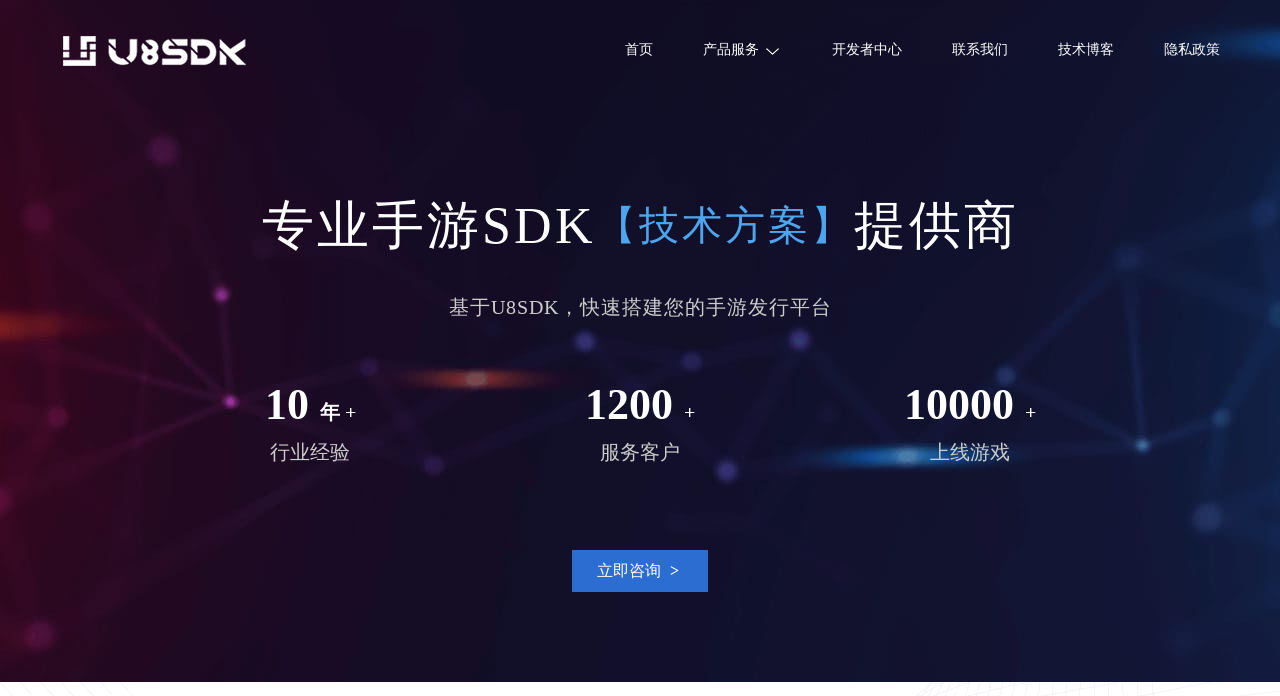

--- FILE ---
content_type: text/html
request_url: http://www.u8sdk.com/
body_size: 3449
content:
<!DOCTYPE html>
<html lang="zh-CN">
<head>
	<meta http-equiv="Content-Type" content="text/html; charset=utf-8" />
	<meta http-equiv="X-UA-Compatible" content="IE=edge,chrome=1">
	<meta name="renderer" content="webkit">
	<title>U8SDK——大厂也在用的手游SDK | 聚合SDK，发行SDK，海外SDK，联运SDK，登录充值SDK，广告SDK，小游戏SDK，鸿蒙SDK</title>
	<meta name="keywords" content="游戏SDK,手游SDK,手游发行SDK,聚合SDK,海外SDK,官网SDK,官方SDK,广告SDK,买量SDK,主播SDK,游戏打包,登录SDK,支付SDK,打渠道包,手游系统,手游推广系统" />	
	
    <meta name="description" content="开源SDK搭建，先后服务于网易、小米、猎豹移动、冰川网络、中手游等。私有化部署，一对一技术服务。旗下拥有手游聚合SDK，海外SDK，联运SDK、买量SDK、广告SDK以及小游戏SDK系统。" />
	<link rel="stylesheet" type="text/css" href="css/aos.css"/>
	<link rel="stylesheet" type="text/css" href="css/swiper.min.css"/>
	<link rel="stylesheet" type="text/css" href="css/master.css"/>
</head>
<body>
<div id="preload-01"></div>
<div class="container">
	<div class="i-banner-wrap wrap a-banner-wrap i2-banner-wrap">
		<div class="i-header-wrap">
			<div class="i-header">
				<h1 class="i-logo fl"><a href="index.html"><img src="images/a-logo.png"/></a></h1>
				<div class="i-nav fr">
					<ul>
						<li>
							<a href="index.html">首页</a>
						</li>
						<li class="navHover">
							<a href="" >产品服务<i class="i-nav-i"><img src="images/icon-arrow-w.png"/></i></a>
							<span class="nav-sj"></span>
							<div class="i-navMenu">
								<div class="i-navMenu-item">
									<span class="i-navMenu-icon"><img src="images/i-menu-icon3.png"/></span>
									<div class="i-navMenu-con">
										<a href="u8sdk.html">
											<h3>手游聚合SDK</h3>
											<p>聚合多渠道SDK的出包工具，手游/H5游戏一次接入，批量出包，全渠道应用商店上架</p>
										</a>
									</div>
								</div>								
								<div class="i-navMenu-item">
									<span class="i-navMenu-icon"><img src="images/i-menu-icon1.png"/></span>
									<div class="i-navMenu-con">
										<a href="xsdk.html">
											<h3>国内发行SDK</h3>
											<p>快速搭建手游自发行平台，适合自主发行、买量、CPS和公会等</p>
										</a>
									</div>
								</div>
								<div class="i-navMenu-item">
									<span class="i-navMenu-icon"><img src="images/i-menu-icon2.png"/></span>
									<div class="i-navMenu-con">
										<a href="ugsdk.html">
											<h3>海外发行SDK</h3>
											<p>帮助手游发行商搭建海外自发行平台，快速上架Google等海外应用商店</p>
										</a>
									</div>
								</div>
								<div class="i-navMenu-item">
									<span class="i-navMenu-icon"><img src="images/i-menu-icon4.png"/></span>
									<div class="i-navMenu-con">
										<a href="u8ad.html">
											<h3>聚合广告SDK</h3>
											<p>一次接入，多广告平台动态打包，助力休闲游戏快速变现</p>
										</a>
									</div>
								</div>
							</div>
							
						</li>
						<li>
							<a href="document.html">开发者中心</a>
						</li>
						<li>
							<a href="#" class="js-lxwmBtn">联系我们</a>
						</li>
						<li>
							<a href="http://www.uustory.com" target="_blank">技术博客</a>
						</li>
						<li>
							<a href="http://www.u8sdk.com/u8sdk/wiki/guide/#!u8_privacy.md" target="_blank">隐私政策</a>
						</li>						
					</ul>
					
				</div>
			</div>
		</div><!--i-header-wrap end-->
		
		
		<div id="dlunbo" class="i2-banner">
	        <div id="pics">
	            <div class="pic">
					<img src="images/i2-banner_02.jpg" />
					<div class="i2-banner-centerWrap">
			            <div class="i2-banner_tit">
			            	专业手游SDK<span>【技术方案】</span>提供商
			            </div>
			            <div class="i2-banner_xiaozi">基于U8SDK，快速搭建您的手游发行平台</div>						
					</div>					
					<div class="i2-banner-bottomWrap">
						<div class="i2-banner-bottom">
							<div class="i2-banner-bItem">
								<a href="#">
									
									<div class="i2-banner-bTxt">
										<h4>
											<span class="timer count-title" id="count-number" data-to="10" data-speed="1000"></span>
											<i>年 +</i></h4>
										<p>行业经验</p>
									</div>
								</a>
							</div>
							<div class="i2-banner-bItem">
								<a href="#">
									
									<div class="i2-banner-bTxt">
										<h4>
											<span class="timer count-title" id="count-number" data-to="1200" data-speed="1000"></span>
											 <i>+</i></h4>
										<p>服务客户</p>
									</div>
								</a>
							</div>
							<div class="i2-banner-bItem">
								<a href="#">
									
									<div class="i2-banner-bTxt">
										<h4>
											<span class="timer count-title" id="count-number" data-to="10000" data-speed="1000"></span>
											 <i>+</i></h4>
										<p>上线游戏</p>
									</div>
								</a>
							</div>
							
							
						</div>
					</div><!--i2-banner-bottomWrap end-->
					
					<div class="i2-banner-btnBox">
						<a href="#" class="i-banner-btn i-banner-btn1 aos-init aos-animate js-lxwmBtn" aos="fade-down" aos-duration="1000">立即咨询<i class="icon-arrow-r">&gt;</i></a>
					</div>
					
					
				</div>
<!-- 	            <div class="pic">
					<img src="images/i2-banner_01.png" />
					<div class="i2-banner-btnBox">
						<a href="#" class="i-banner-btn i-banner-btn1 aos-init aos-animate" aos="fade-down" aos-duration="1000">立即咨询<i class="icon-arrow-r">&gt;</i></a>
					</div>
				</div>
	            <div class="pic">
					<img src="images/i2-banner_01.png" />
					<div class="i2-banner-btnBox">
						<a href="#" class="i-banner-btn i-banner-btn1 aos-init aos-animate" aos="fade-down" aos-duration="1000">立即咨询<i class="icon-arrow-r">&gt;</i></a>
					</div>
				</div> -->
	            
	        </div>
<!-- 	        <div id="tabs">
	            <div class="tab bg"></div>
	            <div class="tab"></div>
	            <div class="tab"></div>
	            
	        </div> -->
<!-- 	        <div class="btn btn1">&lt;</div>
	        <div class="btn btn2">&gt;</div> -->
	    </div>
	    
	    
		
	</div><!--i-banner-wrap end-->
	
	<div class="i2-m1-wrap">
		
		<div class="i-m1">
			<h3 class="i-m1-tit">产品服务</h3>
			<div class="i-m1-con s-m1-con">
				
				<ul class="s-m1-ul">
					<li>
						<div class="i2-m1-item">
							<a href="u8sdk.html">
								<div class="i2-m1-ul-icon">
									<img src="images/i2-m1-icon1.png"/>
								</div>
								<div class="i2-m1-rCon">
									<h4>聚合SDK工具</h4>
									<p>手游或H5游戏一次接入，批量打包，多渠道上架</p>
									<p>源码交付，私有化部署，支持二次开发和定制</p>
								</div>
							</a>
						</div>
					</li>
					<li>
						<div class="i2-m1-item">
							<a href="xsdk.html">
								<div class="i2-m1-ul-icon">
									<img src="images/i2-m1-icon2.png"/>
								</div>
								<div class="i2-m1-rCon">
									<h4>国内发行SDK</h4>
									<p>快速搭建官网/自发行/买量SDK平台</p>
									<p>买量优化，多级CPS分发，多平台支持</p>
								</div>
							</a>
						</div>
					</li>
					<li>
						<div class="i2-m1-item">
							<a href="ugsdk.html">
								<div class="i2-m1-ul-icon">
									<img src="images/i2-m1-icon3.png"/>
								</div>
								<div class="i2-m1-rCon">
									<h4>海外发行SDK</h4>
									<p>快速搭建海外自发行SDK平台</p>
									<p>多种登录和支付方式，多语言支持</p>
								</div>
							</a>
						</div>
					</li>
					<li>
						<div class="i2-m1-item">
							<a href="u8ad.html">
								<div class="i2-m1-ul-icon">
									<img src="images/i2-m1-icon4.png"/>
								</div>
								<div class="i2-m1-rCon">
									<h4>聚合广告SDK</h4>
									<p>多种广告平台，一次接入，快速上架变现</p>
									<p>支持普通广告和渠道广告(Oppo,Vivo,华为等)</p>
								</div>
							</a>
						</div>
					</li>
				</ul>
	
			</div>
		</div><!--i-m1 end-->
	
	</div>	

	<div class="i-m2-wrap a-m2-wrap i2-m2-wrap">
		<div class="i-m7-title">
			<h3>合作案例</h3>
			<p>和他们一样，您也可以使用U8SDK快速搭建手游平台</p>
		</div>
		<div class="i-m2">
			
			<ul class="ad-m2-ul">
				<li>
					<a href=""><img src="images/ad-logoImg_03.png" loading="lazy"/></a>
				</li>
				<li>
					<a href="#"><img src="images/ad-logoImg_06.png" loading="lazy"/></a>
				</li>
				<li>
					<a href="#"><img src="images/ad-logoImg_09.png" loading="lazy"/></a>
				</li>
				<li>
					<a href="#"><img src="images/ad-logoImg_12.png" loading="lazy"/></a>
				</li>
				<li>
					<a href="#"><img src="images/ad-logoImg_15.png" loading="lazy"/></a>
				</li>
				<li>
					<a href="#"><img src="images/ad-logoImg_22.png" loading="lazy"/></a>
				</li>
				<li>
					<a href="#"><img src="images/ad-logoImg_24.png" loading="lazy"/></a>
				</li>
				<li>
					<a href="#"><img src="images/ad-logoImg_27.png" loading="lazy"/></a>
				</li>
				<li>
					<a href="#"><img src="images/ad-logoImg_29.png" loading="lazy"/></a>
				</li>
				<li>
					<a href="#"><img src="images/ad-logoImg_31.png" loading="lazy"/></a>
				</li>
				<li>
					<a href="#"><img src="images/ad-logoImg_39.png" loading="lazy"/></a>
				</li>
				<li>
					<a href="#"><img src="images/ad-logoImg_42.png" loading="lazy"/></a>
				</li>
				<li>
					<a href="#"><img src="images/ad-logoImg_45.png" loading="lazy"/></a>
				</li>
				<li>
					<a href="#"><img src="images/ad-logoImg_48.png" loading="lazy"/></a>
				</li>
				<li>
					<a href="#"><img src="images/ad-logoImg_51.png" loading="lazy"/></a>
				</li>
			</ul>
			
		</div>
		
	</div><!--i-m2-wrap end-->
	
	
	<div class="i-low-wrap a-low-wrap">
		<div class="i-low">
			<div class="i-low-left fl">
				<div class="i-low-kefu">
					<img src="images/img-kefu.png"/>
				</div>
				<p><img src="images/i-low-txtImg.png"/></p>
				
			</div>
			<div class="i-low-right fr js-lxwmBtn">
				<a href="###"><img src="images/lxwm-btn.png"/></a>
			</div>
		</div>
	</div>
	
	
	<div class="i-footer-wrap">
		<div class="i-footer">
			<p>版权所有© 2021-2030 上海丞诺网络科技有限公司 </p>
			<p> </p>
			<p><a style="color:white" href="https://beian.miit.gov.cn">沪ICP备17007891号-3</a> <i><img src="images/icon-guohui.png"/></i><a style="color:white" href="http://www.beian.gov.cn/portal/registerSystemInfo?recordcode=31011202012782">沪公网安备 31011202012782号</a></p>
		</div>
	</div>
	
	
	
	
</div><!--container end-->
	
	
	<div class="shade"></div>
	<div class="lxwm-pop">
		<a href="###" class="pop-closeBtn"><img src="images/icon-close.png"/></a>
		
		<div class="pop-ewm">
			<span><img src="images/img-ewm_03.png"/></span>
			<p>微信号  u8-xiaohei</p>
		</div>
		
		<div class="pop-quick">
			<div class="pop-quick-item">
				<i><img src="images/icon-phone.png"/></i>
				<p>电话： 18202116067</p>
			</div>
			<div class="pop-quick-item">
				<i><img src="images/icon-qq.png"/></i>
				<p><a target="_blank" href="http://wpa.qq.com/msgrd?v=3&uin=2848004717&site=qq&menu=yes">QQ：2848004717</a></p>
			</div>
		</div>
		
		
	</div><!--lxwm-pop end-->
	
	
	
	
	<script src="js/jquery-1.11.1.min.js" type="text/javascript"></script>
	<script src="js/aos.js" type="text/javascript"></script>
	<script src="js/indexNum.js" type="text/javascript"></script>
	<script src="js/common.js" type="text/javascript"></script>
	<script src="js/banner.js" type="text/javascript"></script>	
	<script type="text/javascript">
		AOS.init({
			easing: 'ease-out-back',
			duration: 1500,
			disable: function () {
				var maxWidth = 1024;
				return window.innerWidth<maxWidth;
			}
		});

		var imgs = [
			'http://www.u8sdk.com/images/s-banner_01.png',
	        'http://www.u8sdk.com/images/i-banner2_02.png',	
	        'http://www.u8sdk.com/images/i-m3-bg_02.png',	
	        'http://www.u8sdk.com/images/i-banner-pic1.png',
	        'http://www.u8sdk.com/images/ad-banner_01.png',
	        'http://www.u8sdk.com/images/a-banner_01.png',
	        'http://www.u8sdk.com/images/fi-banner_01.png'
	    ];
	 
	    var len = imgs.length,
	        count = 0,
	        index = 0;
	 
	 	setTimeout("load()", "2000");

	    function load() {
	        var imgObj = new Image();
	        // 有序加载
	        $(imgObj).on('load error', function () {
	            if (count >= len) {
	                //图片加载完毕
	            } else {
	                load();
	            }
	            count ++;
	        });
	        imgObj.src = imgs[count];
	    }	
		
		
	</script>
	
</body>
</html>


--- FILE ---
content_type: text/css
request_url: http://www.u8sdk.com/css/master.css
body_size: 7035
content:
@charset "utf-8";

*{
	margin: 0;
	padding: 0;
}

html,body{
	font-family: "微软雅黑";
	font-size: 14px;
	color: #333;
	max-width: 1920px;
	min-width: 1200px;
	margin: 0 auto;
	background-color: #fff;
	line-height: 1.5;
}

ul,li{
	list-style: none;
}

i,em{
	font-style: normal;
}

a{
	text-decoration: none;
}

img {
	border: none;
	vertical-align: top;
	-ms-interpolation-mode: bicubic;
}

h1,h2,h3,h4,h5{
	line-height: 1;
	font-weight: normal
}


.fl {
	float: left;
	display: inline;
}
.fr {
	float: right;
	display: inline;
}
.fn {
	float: none;
	display: inline;
}

#preload-01 { background: url(http://www.u8sdk.com/images/i2-banner_02.jpg) no-repeat -9999px -9999px; }
/*---------------
  清-除-浮-动(clear)
  ----------------*/
.cl:after {
	clear: both;
	display: block;
	font-size: 0;
	height: 0;
	line-height: 0;
	overflow: hidden;
	content: ".";
	visibility: hidden;
}

.cl {
	zoom:1;
}

* html .cl {
	height: 1%;
}

.wrap{
	min-width: 1250px;
	margin-left: auto;
	margin-right: auto;
}


/*sdk-index*/

.container{
	width:100%;
	min-width: 1250px;
	
}

.i-header-wrap{
	height: 100px;
	padding: 0 60px;
	/*background: #fff;*/
}

.i-header{
	/*max-width: 1420px;*/
	min-width:1130px;
	height: 100px;
	margin: 0 auto;
	padding: 0;
	/*overflow: hidden;*/
	-webkit-box-sizing: border-box;
	box-sizing: border-box;
}

.i-logo{
	display: block;
	height: 48px;
	margin-top: 26px;
}



.i-nav ul li{
	float: left;
	height: 100px;
	position: relative;
	margin-left: 50px;
	text-align: center;
	padding: 26px 0;
	-webkit-box-sizing: border-box;
	box-sizing: border-box;
}



.i-nav ul li>a{
	display: inline-block;
	color: #000;
	font-size: 14px;
	line-height: 48px;
	height: 48px;
	position: relative;
}

.i-nav-i{
	display: inline-block;
	width: 18px;
	height: 12px;
	margin-left: 5px;
}

.i-nav-i img{
	width: 100%;
	height: 100%;
	vertical-align: middle;
}


.i-nav ul li>a.active:after,
.i-nav ul li>a:hover:after{
	display: block;
	content: '';
	height: 2px;
	width: 28px;
	background: #000000;
	position: absolute;
	left: 50%;
	margin-left: -14px;
	z-index: 2;
	bottom: 0px;
}

.i-navMenu{
	position: absolute;
	width: 750px;
	border-radius: 8px;
	top: 85px;
	background: #fff;
	padding: 10px;
	/*overflow: hidden;*/
	right: -170px;
	z-index: 999;
	-webkit-box-sizing: border-box;
	box-sizing: border-box;
	display: none;
	text-align: left;
}


.nav-sj{
	display: none;
	/*content: '';*/
	width: 0;
	height: 0;
	border: 6px solid;
	border-color: transparent transparent #fff transparent;
	z-index: 999;
	position: absolute;
	top: 73px;
	left: 50%;
	margin-left: -6px;
}

.i-nav ul li.navHover-on .i-navMenu,
.i-nav ul li.navHover-on .nav-sj{
	display: block;
}




.i-navMenu-item{
	float: left;
	height: 75px;
	margin: 20px 0 20px 20px;
	width: 330px;
	overflow: hidden;
}

.i-navMenu-icon{
	float: left;
	width: 48px;
	height: 48px;
	display: inline-block;
	margin-right: 15px;
}

.i-navMenu-icon img{
	width: 100%;
	height: 100%;
}

.i-navMenu-con {
	height: 75px;
	overflow: hidden;
}

.i-navMenu-con h3{
	font-size: 16px;
	color: #000;
	line-height: 30px;
	height: 30px;
	margin-bottom: 5px;
	overflow: hidden;
}

.i-navMenu-con p{
	line-height: 20px;
	color: #8a8a93;
	font-size: 14px;
	height: 40px;
	overflow: hidden;
}






.i-banner-wrap{
	background: url(../images/i-banner2_02.png) center no-repeat;
	height: 680px;
	overflow: hidden;
}

.i-bannerCon{
	max-width: 1420px;
	height: 580px;
	min-width: 1220px;
	margin: 0 auto;
	padding: 0 15px;
	position: relative;
}

.i-banner-left>h2{
	line-height: 60px;
	color: #000;
	font-size: 48px;
	font-weight: bold;
	margin: 120px 0 35px 0;
	position: relative;
	z-index: 98;
}


.banner-icon{
	display: inline-block;
	width: 30px;
	height: 30px;
	float: left;
	margin: 3px 10px 0 0;
}

.i-banner-item{
	display: flex;
	display: -webkit-flex;
	line-height: 36px;
	color: #000;
	font-size: 16px;
}

.i-banner-item-left{
	width: 110px;
}
.i-banner-txt{
	flex: 1;
	min-height: 36px;
}


.i-banner-btnBox{
	width: 100%;
	margin-top: 70px;
}

.i-banner-btn{
	height: 40px;
	width: 134px;
	border: 1px solid #2c6dd2;
	display: inline-block;
	text-align: center;
	line-height: 40px;
	font-size: 16px;
	color: #2c6dd2;
	position: relative;
	transition-duration: .4s;
    transition-timing-function: ease-in-out;
    background-repeat: no-repeat;
}

.i-banner-btn1{
	color: #fff;
	background: #2c6dd2;
}


.i-banner-btnBox a{
	margin-right: 15px;
}

.i-banner-btn i{
	display: inline-block;
	width: 18px;
	height: 18px;
	position: relative;
	top: -2px;
	margin-left: 5px;
}

.i-banner-btn i img{
	vertical-align: middle;
	width: 100%;
	height: 100%;
}

.i-banner-btn2{
	background-image: linear-gradient( 90deg, #2c6dd2, #2c6dd2);
	background-size: 0 100%;
}


.i-banner-btn2:hover {
	color: #fff;
	/*background: #2c6dd2;*/
	background-image: linear-gradient( 90deg, #2c6dd2, #2c6dd2);
	background-size: 100% 100%;
	
}


.i-banner-left{
	height: 580px;
	overflow: hidden;
}


.i-banner-right{
	width: 700px;
	height: 580px;
	background: url(../images/i-banner-pic1.png) center no-repeat;
	position: absolute;
	right: -15px;
	z-index: 9;
	top: 0;
}

.i-banner-right img{
	position: absolute;
}

.i-banner-rB1,
.i-banner-rB2,
.i-banner-rB3{
	width: 196px;
	height: 232px;
	right: 235px;
	top: 60px;
}

.i-banner-rS1,
.i-banner-rS2,
.i-banner-rS3{
	width: 158px;
	height: 166px;
	left: 35px;
	top: 120px;
}

.i-banner-rS1,
.i-banner-rB3{
	z-index: 10;
}

.i-banner-rS2,
.i-banner-rB2{
	z-index: 11;
}

.i-banner-rS3,
.i-banner-rB1{
	z-index: 12;
}

.i-banner-rZbig{
	width: 40px;
	height: 51px;
	left: 60px;
	bottom: 70px;
}

.i-banner-rZsmall{
	width: 22px;
	height: 28px;
	left: 100px;
	bottom: 70px;
}

.i-banner-rZbig{
	animation: pinyi1 1s ease-in-out alternate infinite;
}
.i-banner-rZsmall{
	/*animation: dotted-spin 2s linear infinite;*/
	/*animation: tiaobig 1s ease-in-out alternate infinite;*/
	animation: pinyi2 1.2s ease-in-out alternate infinite;
}

@keyframes dotted-spin {
	0% {
	-webkit-transform: rotateY(0deg);
	-moz-transform: rotateY(0deg);
	-o-transform: rotateY(0deg);
	transform: rotateY(0deg);
	}
	100% {
	-webkit-transform: rotateY(360deg);
	-moz-transform: rotateY(360deg);
	-o-transform: rotateY(360deg);
	transform: rotateY(360deg);
	}
}

@keyframes tiaobig {
	0% {
	-webkit-transform: scale(0.2);
	transform: scale(0.2);
	}
	100% {
	-webkit-transform: scale(1);
	transform: scale(1);
	}
}

@keyframes pinyi1 {
	0% {
	-webkit-transform: translateY(-10px);
	transform: translateY(-10px);
	}
	100% {
	-webkit-transform: translateY(0);
	transform: translateY(0);
	}
}

@keyframes pinyi2 {
	0% {
	-webkit-transform: translateY(-10px);
	transform: translateY(-10px);
	}
	100% {
	-webkit-transform: translateY(0);
	transform: translateY(0);
	}
}


.i-m1{
	min-height: 620px;
	width:1220px;	
	margin: 0 auto;
	overflow: hidden;
}

.i-m1-tit{
	line-height: 60px;
	font-size: 42px;
	font-weight: bold;
	text-align: center;
	margin-top: 80px;
}


.i-m1-ul{
	overflow: hidden;
	width: 100%;
	margin-top: 50px;
}

.i-m1-ul li{
	width: 25%;
	float: left;
	text-align: center;
	
}

.i-m1-ul-icon{
	width: 160px;
	height: 160px;
	margin: 0 auto;
	text-align: center;
	line-height: 160px;
	background: url(../images/bg-jujiao.png) no-repeat;
	
}

.i-m1-ul-icon img{
	width: 80px;
	height: 80px;
	vertical-align: middle;
	transition: 1s all;
}


.i-m1-ul li h4{
	line-height: 36px;
	font-size: 24px;
	color: #000;
	font-weight: bold;
	margin: 15px 0;
}

.i-m1-ul li p{
	width: 260px;
	color: #8a8a93;
	font-size: 14px;
	line-height: 24px;
	margin: 0 auto;
	max-height: 120px;
	overflow: hidden;
	text-align: left;
}

.i-m1-ul li:hover .i-m1-ul-icon img{
	transform:rotateY(360deg);
	-webkit-transform:rotateY(360deg);
}


.i-m2-wrap{
	min-height: 670px;
	background: #f6f7f9;
}

.i-m2{
	width: 1220px;
	padding: 70px 0 0;
	margin: 0 auto;
}


.i-m2-left{
	width: 580px;
	height: 500px;
	float: left;
}

.i-m2-left img{
	width: 80%;
	height: 80%;
	margin: 0 auto;
	float: right;
	margin-top: 30px;
	margin-right: 30px;
}

.i-m2-right{
	width: 530px;
	float: right;
	margin-top: 55px;
}

.i-m2-title{
	color: #000000;
	font-size: 42px;
	line-height: 50px;
	font-weight: bold;
}

.i-m2-right h4{
	height: 60px;
	line-height: 60px;
	color: #000000;
	font-size: 24px;
	position: relative;
	margin: 25px 0;
}

.i-m2-right h4 span{
	color: #2c6dd2;
}

.line-red{
	width: 28px;
	height: 3px;
	background: url(../images/line-red.png);
	display: block;
	content: '';
	position: absolute;
	left: 0;
	z-index: 3;
	bottom: 0;
}

.i-m2-right p{
	color: #8a8a93;
	font-size: 14px;
	line-height: 24px;
}

.i-m2-buttonBox{
	margin-top: 60px;
	transition:  0.8s all;
}

.i-m2-button{
	width: 134px;
	height: 40px;
	text-align: center;
	line-height: 40px;
	color: #2c6dd2;
	font-size: 14px;
	border: 1px solid #2c6dd2;
	display: inline-block;
	border-radius: 30px;
	transition:  0.8s all;
}

.i-m2-button i{
	display: inline-block;
	width: 20px;
	height: 15px;
	position: relative;
	top: 2px;
	margin-left: 5px;
	background: url(../images/icon-arrow.png) no-repeat;
}

.i-m2-button i img{
	width: 100%;
	height: 100%;
	vertical-align: middle;
}


.i-m2-button:hover{
	margin-left: 20px;
	background: #2c6dd2;
	color: #fff;
}

.i-m2-button:hover i{
	background: url(../images/icon-arrowh.png) no-repeat;
}


.i-m3-wrap{
	background: url(../images/i-m3-bg_02.png) center no-repeat;
	height: 866px;
	overflow: hidden;
}

.i-m3,
.i-m4,
.i-m5,
.i-m6{
	width: 1220px;
	margin: 0 auto;
}

.i-m3-tit{
	text-align: center;
	line-height: 60px;
	font-size: 42px;
	color: #fff;
	font-weight: bold;
	margin-top: 85px;
}

.i-m3-tabBox{
	overflow: hidden;
	margin-top: 30px;
}

.i-m3-tabHd{
	text-align: center;
	width: 100%;
}

.i-m3-button{
	display: inline-block;
	height: 40px;
	border: 1px  solid;
	width: 110px;
	text-align: center;
	line-height: 40px;
	font-size: 16px;
	color: #fff;
	border-radius: 30px;
	margin: 0 5px;
}

.i-m3-tabHd a.active{
	border-color: #2c6dd2;
	background: #2c6dd2;
}

.i-m3-tabBox-group{
	display: none;
}

.i-m3-tabBox-group.tabShow{
	display: block;
}


.i-m3-tab1{
	height: 500px;
	overflow: hidden;
	width: 100%;
	margin-top: 70px;
	position: relative;
}

.i-m3-tab1-left,
.i-m3-tab1-right{
	width: 400px;
	margin-top: 20px;
	overflow: hidden;
}

.i-m3-tab1-left{
	float: left;
	margin-left: 30px;
}

.i-m3-tab1-right{
	float: right;
	margin-right: 30px;
}

.i-m3-tab1-item{
	width: 200px;
	height: 200px;
	text-align: center;
	float: left;
	margin-top: 30px;
	cursor: pointer;
}

.i-m3-tab1-item p,
.i-m3-tab2-item p{
	line-height: 26px;
	font-size: 14px;
	color: #fff;
}

.i-m3-tab1-item p span,
.i-m3-tab2-item p span{
	color: #8a8a93;
}

.i-m3-tab1-item i{
	display: inline-block;
	width: 70px;
	height: 120px;
	margin-bottom: 10px;
}

.i-m3-tab1-item .i-m3-icon1{
	background: url(../images/phone-img1.png) no-repeat;
}

.i-m3-tab1-item .i-m3-icon2{
	background: url(../images/phone-img2.png) no-repeat;
}

.i-m3-tab1-item .i-m3-icon3{
	background: url(../images/phone-img3.png) no-repeat;
}

.i-m3-tab1-item .i-m3-icon4{
	background: url(../images/phone-img4.png) no-repeat;
}

.i-m3-tab1-item .i-m3-icon5{
	background: url(../images/phone-img5.png) no-repeat;
}

.i-m3-tab1-item .i-m3-icon6{
	background: url(../images/phone-img6.png) no-repeat;
}

.i-m3-tab1-item .i-m3-icon7{
	background: url(../images/phone-img7.png) no-repeat;
}

.i-m3-tab1-item .i-m3-icon8{
	background: url(../images/phone-img8.png) no-repeat;
}



.s-phone-big-item{
	display: none;
}


.s-phone-big-item.s-phoneBig{
	display: block;
}


.i-m3-tab1-item.s-phone .i-m3-icon1{
	background: url(../images/phone-img1-hover.png) no-repeat;
}

.i-m3-tab1-item.s-phone .i-m3-icon2{
	background: url(../images/phone-img2-hover.png) no-repeat;
}

.i-m3-tab1-item.s-phone .i-m3-icon3{
	background: url(../images/phone-img3-hover.png) no-repeat;
}

.i-m3-tab1-item.s-phone .i-m3-icon4{
	background: url(../images/phone-img4-hover.png) no-repeat;
}

.i-m3-tab1-item.s-phone .i-m3-icon5{
	background: url(../images/phone-img5-hover.png) no-repeat;
}

.i-m3-tab1-item.s-phone .i-m3-icon6{
	background: url(../images/phone-img6-hover.png) no-repeat;
}

.i-m3-tab1-item.s-phone .i-m3-icon7{
	background: url(../images/phone-img7-hover.png) no-repeat;
}

.i-m3-tab1-item.s-phone .i-m3-icon8{
	background: url(../images/phone-img8-hover.png) no-repeat;
}



.i-m3-tab2-center{
	margin: 60px auto;
	width: 640px;
	height: 330px;
	overflow: hidden;
}


.h-phone-imgBig-item{
	display: none;
}

.h-phone-imgBig-item.h-phoneBig{
	display: block;
}





.i-m3-tab2-small{
	text-align: center;
	height: 160px;
}


.i-m3-tab2-item{
	display: inline-block;
	text-align: center;
	width: 160px;
	height: 160px;
	cursor: pointer;
}

.i-m3-tab2-item i{
	display: inline-block;
	width: 120px;
	height: 70px;
	margin-bottom: 10px;
}

.i-m3-tab2-item .i-m3-icon1{
	background: url(../images/h-phone-img1.png) no-repeat;
}

.i-m3-tab2-item .i-m3-icon2{
	background: url(../images/h-phone-img2.png) no-repeat;
}

.i-m3-tab2-item .i-m3-icon3{
	background: url(../images/h-phone-img3.png) no-repeat;
}

.i-m3-tab2-item .i-m3-icon4{
	background: url(../images/h-phone-img4.png) no-repeat;
}

.i-m3-tab2-item .i-m3-icon5{
	background: url(../images/h-phone-img5.png) no-repeat;
}

.i-m3-tab2-item .i-m3-icon6{
	background: url(../images/h-phone-img6.png) no-repeat;
}

.i-m3-tab2-item .i-m3-icon7{
	background: url(../images/h-phone-img7.png) no-repeat;
}

.i-m3-tab2-item .i-m3-icon8{
	background: url(../images/h-phone-img8.png) no-repeat;
}


.i-m3-tab2-item.h-phone .i-m3-icon1{
	background: url(../images/h-phone-img1-hover.png) no-repeat;
}

.i-m3-tab2-item.h-phone .i-m3-icon2{
	background: url(../images/h-phone-img2-hover.png) no-repeat;
}

.i-m3-tab2-item.h-phone .i-m3-icon3{
	background: url(../images/h-phone-img3-hover.png) no-repeat;
}

.i-m3-tab2-item.h-phone .i-m3-icon4{
	background: url(../images/h-phone-img4-hover.png) no-repeat;
}

.i-m3-tab2-item.h-phone .i-m3-icon5{
	background: url(../images/h-phone-img5-hover.png) no-repeat;
}

.i-m3-tab2-item.h-phone .i-m3-icon6{
	background: url(../images/h-phone-img6-hover.png) no-repeat;
}

.i-m3-tab2-item.h-phone .i-m3-icon7{
	background: url(../images/h-phone-img7-hover.png) no-repeat;
}

.i-m3-tab2-item.h-phone .i-m3-icon8{
	background: url(../images/h-phone-img8-hover.png) no-repeat;
}









.i-m3-tab1-center{
	position: absolute;
	top: 0;
	z-index: 1;
	left: 50%;
	width: 260px;
	height: 500px;
	margin-left: -130px;
	text-align: center;
	
}


.i-m4{
	padding: 75px 0;
}

.i-m4-left{
	float: left;
	width: 550px;
	padding-top: 40px;
}

.i-m4-tabBox{
	height: 125px;
	margin: 80px 0;
}

.i-m4-tab li{
	width: 90px;
	height: 125px;
	text-align: center;
	/*border: 1px solid #000;*/
	-webkit-border-radius: 6px;
	border-radius: 6px;
	float: left;
	margin-right: 20px;
	cursor: pointer;
}


.i-m4-tab li i{
	display: inline-block;
	width: 60px;
	height: 60px;
	background: url(../images/i-m4-iconBg.png) no-repeat;
	margin: 15px auto 5px auto;
}

.i-m4-tab li .i-m4-icon1{
	background-position: 0 0;
}

.i-m4-tab li .i-m4-icon2{
	background-position: 0 -78px;
}

.i-m4-tab li .i-m4-icon3{
	background-position: 0 -160px;
}

.i-m4-tab li .i-m4-icon4{
	background-position: 0 -240px;
}

.i-m4-tab li .i-m4-icon5{
	background-position: 0 -322px;
}

.i-m4-tab li p{
	color: #000;
	font-size: 14px;
	line-height: 20px;
}

.i-m4-tab li:hover p,
.i-m4-tab li.active p{
	color: #2c6dd2;
}

.i-m4-tab li:hover .i-m4-icon1,
.i-m4-tab li.active .i-m4-icon1{
	background-position: 0 -397px;
}

.i-m4-tab li:hover .i-m4-icon2,
.i-m4-tab li.active .i-m4-icon2{
	background-position: 0 -475px;
}

.i-m4-tab li:hover .i-m4-icon3,
.i-m4-tab li.active .i-m4-icon3{
	background-position: 0 -557px;
}

.i-m4-tab li:hover .i-m4-icon4,
.i-m4-tab li.active .i-m4-icon4{
	background-position: 0 -637px;
}

.i-m4-tab li:hover .i-m4-icon5,
.i-m4-tab li.active .i-m4-icon5{
	background-position: 0 -719px;
}


.i-m4-tab li.active{
	-webkit-box-shadow: 0 0 10px 5px rgba(238,241,242,0.9);
	box-shadow: 0 0 10px 5px rgba(238,241,242,0.8);
}


.i-m4-right{
	float: right;
	width: 590px;
	height: 500px;
}

.i-m4-rTxt-box{
	width: 280px;
	height: 360px;
	padding: 50px 62px;
	background: url(../images/i-rTextBg.png) no-repeat;
	position: relative;
}

.i-m4-rNum{
	line-height: 60px;
	height: 60px;
	overflow: hidden;
	text-align: center;
	color: #d8dee2;
	font-size: 18px;
	font-weight: bold;
	font-family: '宋体';
	margin: 30px 0 0;
}

.i-m4-rNum span{
	font-size: 38px;
}

.i-m4-rTxt-tit{
	height: 50px;
	position: relative;
	line-height: 50px;
	color: #000;
	font-size: 24px;
}

.i-m4-rTxt-con{
	color: #8a8a93;
	font-size: 14px;
	line-height: 24px;
	max-height: 96px;
	overflow: hidden;
	margin-top: 20px;
	width: 190px;
}

.i-m4-rImg{
	width: 288px;
	height: 332px;
	overflow: hidden;
	position:absolute;
	right: -160px;
	top: 145px;
	z-index: 3;
}

.i-m4-rImg img{
	width: 100%;
	height: 100%;
}


.i-m4-rTxt{
	display: none;
}

.i-m4-rTxt.show{
	display: block;
}

.i-m5-wrap{
	position: relative;
}

.i-m5-dw{
	width: 210px;
	height: 330px;
	position: absolute;
	right: 0;
	bottom: -160px;
	z-index: 1;
}

.i-m5-left{
	width: 600px;
	height: 480px;
	float: left;
	position: relative;
	
}

.i-m5-left-img1{
	width: 250px;
	height: 260px;
	position: absolute;
	right: 0px;
	bottom: 30px;
	z-index: 9;
}

.i-m5-left-img2{
	width: 280px;
	height: 200px;
	position: absolute;
	left: 0px;
	bottom: 30px;
	z-index: 9;
}


.i-m5-left-img3{
	width: 470px;
	height: 80px;
	position: absolute;
	left: 15px;
	top: 135px;
	z-index: 9;
}



.i-m5-left-img3 img,
.i-m5-left-img1 img,
.i-m5-left-img2 img,
.i-m5-left-bg{
	width: 100%;
	height: 100%;
}



.i-m6-banner{
	height: 500px;
	margin-top: 50px;
	/*background: #01D0FF;*/
	position: relative;
	overflow: hidden;
}


.pictureSlider {
	height: 400px;
	transform: rotate(90deg) translateY(-3%) translateX(-35%);
}

.poster-list {
	width: 100%;
	height: 100%;
}

.poster-item {
	background: #fff;
	height: 90%;
	width: 90%;
	border-radius: 3px;
	transition: all 0.5s;
	cursor: default;
	-moz-transition: all 0.5s;
	cursor: default;
	-webkit-transition: all 0.5s;
	cursor: default;
	-o-transition: all 0.5s;
	cursor: default;
	transform: rotate(-90deg);
	overflow: hidden;
	-webkit-box-shadow: 0 0 20px 10px rgba(238, 241, 242, 0.9);
	box-shadow: 0 0 20px 10px rgba(238, 241, 242, 0.8);
}


.for_btn {
	position: relative;
	height: 360px;
	overflow: hidden;
	width: 450px;
}
.for_btn img{
	width: 100%;
	height: 100%;
}

.i-m6-rTxt{
	padding: 30px 50px;
	overflow: hidden;
	
}

.i-m6-rTxt-logo,
.i-m6-rTxt-logo img{
	width: 68px;
	height: 68px;
}

.i-m6-rTxt-h{
	height: 50px;
	position: relative;
	font-size: 24px;
	line-height: 50px;
	color: #000000;
	margin-top: 15px;
}

.i-m6-rTxt-p{
	margin: 25px 0 20px;
	overflow: hidden;
	width: 100%;
}

.i-m6-rTxt-p p{
	height: 48px;
	overflow: hidden;
	line-height: 24px;
	color: #8a8a93;
	font-size: 14px;
}

.i-m6-rTxt-low,
.i-m6-rTxt-lowItem{
	overflow: hidden;
	height: 80px;
}

.i-m6-rTxt-lowItem{
	margin-right: 60px;
}

.i-m6-rTxt-lowItem h4{
	color: #2c6dd2;
	font-size: 40px;
	line-height: 50px;
	font-weight: bold;
}

.i-m6-rTxt-lowItem p{
	line-height: 24px;
	color: #8a8a93;
	font-size: 14px;
	margin-top: 6px;
}





























.i-m7-wrap{
	position: relative;
	min-width: 1220px;
	padding: 0 15px;
}

.i-m7{
	width: 1220px;
	margin: 0 auto;
	padding: 60px 0;
	position: relative;
}

.i-m7-title{
	text-align: center;
	width: 100%;
}

.i-m7-title h3{
	line-height: 50px;
	color: #000000;
	font-size: 42px;
	font-weight: bold;
}

.i-m7-title p{
	line-height: 24px;
	color: #8a8a93;
	font-size: 16px;
	margin-top: 10px;
}

.i-m7-con{
	height: 480px;
	margin-top: 50px;
	position: relative;
}
.i-m7-ul{
	width: 1260px;
	position: absolute;
	left: -25px;
	top: 0;
	z-index: 3;
	
}

.i-m7-ul li{
	width: 310px;
	height: 320px;
	padding: 80px 55px;
	background: url(../images/i-m7-liBg.png) no-repeat;
	cursor: pointer;
	float: left;
	-webkit-transition: 0.8s all;
	transition: 0.8s all;
	text-align: center;
}

.i-m7-ul li:hover{
	background: url(../images/i-m7-liBg-h.png) no-repeat;
}

.i-m7-ul li h4{
	height: 60px;
	position: relative;
	line-height: 60px;
	color: #000000;
	font-size: 24px;
}

.i-m7-ul li h4 i{
	left: 50%;
	margin-left: -14px;
}

.i-m7-ul li p{
	height: 48px;
	overflow: hidden;
	line-height: 24px;
	color: #8a8a93;
	font-size: 14px;
	margin-top: 30px;
}


.i-m7-img{
	width: 180px;
	height: 150px;
	margin: 25px auto 0 auto;
}

.i-m7-img1{
	background: url(../images/i-m7-img1.png) no-repeat;
}

.i-m7-img2{
	background: url(../images/i-m7-img2.png) no-repeat;
}

.i-m7-img3{
	background: url(../images/i-m7-img3.png) no-repeat;
}

.i-a-moreTxt{
	font-size: 14px;
	color: #2c6dd2;
}

.i-moreBtn{
	height: 40px;
	display: inline-block;
	line-height: 40px;
	margin-top: 30px;
	font-size: 14px;
	color: #8a8a93;
}

.i-moreBtn i{
	display: inline-block;
	width: 22px;
	height: 12px;
	margin-left: 5px;
	background: url(../images/icon-arrow2.png) no-repeat;
}


.i-m7-ul li:hover h4,
.i-m7-ul li:hover p,
.i-m7-ul li:hover .i-moreBtn{
	color: #fff;
}

.i-m7-ul li:hover h4 i{
	background: url(../images/line-red-h.png) no-repeat;
}


.i-m7-ul li:hover .i-moreBtn i{
	background: url(../images/icon-arrow2-h.png) no-repeat;
}



.i-m7-ul li:hover .i-m7-img1{
	background: url(../images/i-m7-img1-h.png) no-repeat;
}

.i-m7-ul li:hover .i-m7-img2{
	background: url(../images/i-m7-img2-h.png) no-repeat;
}

.i-m7-ul li:hover .i-m7-img3{
	background: url(../images/i-m7-img3-h.png) no-repeat;
}

.i-m7-dw{
	position: absolute;
	left: 0;
	top: 60px;
	z-index: 1;
	width: 75px;
	height: 220px;
}


.i-low-wrap{
	height: 110px;
	background: url(../images/i-lowBg.png) center no-repeat;
	min-width: 1250px;
}

.i-low{
	width: 1220px;
	margin: 0 auto;
	height: 110px;
	
}
.i-low-left{
	width: 890px;
	position: relative;
}

.i-low-kefu{
	float: left;
	margin-left: 80px;
	width: 130px;
	height: 110px;
	position: relative;
}

.i-low-kefu img{
	width: 130px;
	height: 146px;
	position: absolute;
	bottom: 0;
	z-index: 3;
	left: 0;
	z-index: 3;
}

.i-low-left p{
	height: 60px;
	width: 590px;
	float: left;
	margin: 25px 0 0 40px;
}

.i-low-left p img{
	height: 100%;
}

.i-low-right,
.i-low-right img{
	width: 194px;
	height: 60px;
}

.i-low-right{
	float: right;
	margin: 35px 0 0 0;
}






.i-footer-wrap{
	background: #0b0e12;
	min-height: 145px;
}

.i-footer{
	margin: 0 auto;
	padding: 30px 0;
	overflow: hidden;
	width: 1200px;
}

.i-footer p{
	line-height: 30px;
	font-size: 14px;
	color: #fff;
}

.i-footer p i{
	width: 14px;
	height: 14px;
	display: inline-block;
	margin-right: 5px;
}

.i-footer p i img{
	vertical-align: middle;
	width: 100%;
	height: 100%;
}







/*pop*/
.shade{
	width: 100%;
	height: 100%;
	position: fixed;
	left: 0;
	top: 0;
	right: 0;
	bottom: 0;
	background: rgba(0,0,0,0.6);
	z-index: 9998;
	display: none;
}

.lxwm-pop{
	width: 660px;
	height: 700px;
	border-radius: 8px;
	background: #fff;
	overflow: hidden;
	position: fixed;
	left: 50%;
	top: 50%;
	margin-top: -350px;
	margin-left: -330px;
	z-index: 9999;
	display: none;
	
	/*animation: dotted-spin 1s linear;*/
	animation: tiaobig 1s ease-in-out alternate;
}

.pop-closeBtn{
	display: block;
	width: 40px;
	height: 40px;
	position: absolute;
	right: 20px;
	top: 20px;
	z-index: 9999;
	transition: all 0.5s;
}

.pop-closeBtn:hover{
	transform:rotateZ(360deg);
	-webkit-transform:rotateZ(360deg);
}



.pop-closeBtn img,
.pop-ewm>span img,
.pop-quick-item i img{
	width: 100%;
	height: 100%;
}


.pop-ewm{
	width: 340px;
	text-align: center;
	margin: 85px auto 50px auto;
}

.pop-ewm>span{
	display: block;
	width: 304px;
	height: 304px;
	border: 1px solid #dbdde2;
	padding: 17px;
}

.pop-ewm p,
.pop-quick-item p{
	line-height: 30px;
	color: #000;
	font-size: 16px;
	margin-top: 15px;
}


.pop-quick{
	width: 100%;
	text-align: center;
}

.pop-quick-item{
	display: inline-block;
	width: 220px;
	overflow: hidden;
}

.pop-quick-item i{
	display: inline-block;
	width: 58px;
	height: 58px;
}




/*abroad*/

.a-banner-wrap{
	background: url(../images/a-banner_01.png) center no-repeat;
	height: 600px;
	overflow: hidden;
}

.a-banner-wrap .i-banner-left>h2,
.a-banner-wrap .i-banner-item,
.a-banner-wrap .i-nav ul li>a{
	color: #fff;
}

.a-banner-wrap .i-nav ul li>a.active:after, 
.a-banner-wrap .i-nav ul li>a:hover:after{
	background: #fff;
}

.a-m1-wrap{
	width: 100%;
	background: url(../images/a-m1-bg.png) center top no-repeat;
}


.a-m1-wrap .i-m1-ul li{
	width: 33.333333%;
	margin-bottom: 60px;
}

.a-m1-wrap .i-m1-ul li h4{
	font-size: 20px;
}

.a-m1-wrap .i-m1-ul li p{
	width: 370px;
}

.a-m1-wrap .i-m1-ul-icon{
	background: none;
	line-height: 120px;
}

.a-m1-wrap .i-m1-ul-icon,
.a-m1-wrap .i-m1-ul-icon img{
	width: 120px;
	height: 120px;
}

.a-m2-wrap {
	overflow: hidden;
}

.a-m2-wrap .i-m7-title{
	margin-top: 70px;
}


.a-m2-wrap .i-m2{
	padding: 40px 0 80px;
	overflow: hidden;
}


.a-low-wrap{
	background: #f6f7f9 url(../images/i-lowBg.png) center no-repeat;
}

.a-m2-item{
	min-height: 90px;
	margin-top: 40px;
}

.a-m2-icon{
	float: left;
	width: 90px;
	height: 90px;
	text-align: center;
	margin-right: 30px;
	line-height: 90px;
	-webkit-border-radius: 100%;
	border-radius: 100%;
	background: #fff;
	-webkit-box-shadow: 0 4px 6px 3px rgba(221,222,224,0.8);
	box-shadow: 0 4px 6px 3px rgba(221,222,224,0.8);
}

.a-m2-icon img{
	width: 60px;
	height: 60px;
	vertical-align: middle;
}

.a-m2-itemCon{
	min-height: 90px;
	overflow: hidden;
}

.a-m2-itemCon h3{
	line-height: 30px;
	color: #000;
	font-size: 20px;
	font-weight: bold;
}

.a-m2-itemCon p{
	line-height: 24px;
	color: #8a8a93;
	font-size: 14px;
	margin-top: 10px;
}


/*subpackage*/

.s-banner-wrap{
	background: url(../images/s-banner_01.png) center no-repeat;
}



.s-banner-btn2 i{
	font-family: "宋体";
	font-weight: bold;
	position: relative;
	top: 0px;
}


.s-bannerCon .i-banner-left>h2{
	margin: 80px 0 40px 0;
}

.s-bannerCon .i-banner-btnBox{
	margin-top: 30px;
}

.a-banner-txt>p{
	margin-bottom: 10px;
	line-height: 28px;
}

.s-m1-ul li{
	float: left;
	width: 50%;
	-webkit-box-sizing: border-box;
	box-sizing: border-box;
	padding: 35px;
	display: -webkit-flex;
	display: flex;
}


.s-m1-ul-icon{
	width: 100px;
	height: 100px;
	float: left;
	margin-right: 15px;
}

.s-m1-ul-icon img{
	width: 100%;
	height: 100%;
}


.s-m1-rCon{
	flex: 1;
	min-height: 100px;
}

.s-m1-rCon h4{
	font-size: 20px;
	color: #000;
	line-height: 40px;
	font-weight: bold;
}

.s-m1-rCon p{
	line-height: 25px;
	color: #8a8a93;
	font-size: 14px;
	margin-top: 5px;
	text-align: left;
}

/*.s-m1-rCon:hover p{
	text-decoration: underline;
}*/


.s-m2-rCon {
	padding-top: 10px;
}

.s-m2-rCon h4{
	color: #000;
	font-size: 24px;
	font-weight: bold;
}

.s-m2-rCon p{
	line-height: 32px;
	color: #8a8a93;
	font-size: 16px;
	max-height: 256px;
	overflow: hidden;
}


.s-m1-con .swiper-container {
    width: 100%;
    height: 450px;
   
}

.s-m1-con .swiper-slide {
    text-align: center;
    font-size: 18px;
    background: #fff;

    /* Center slide text vertically */
    display: -webkit-box;
    display: -ms-flexbox;
    display: -webkit-flex;
    display: flex;
    -webkit-box-pack: center;
    -ms-flex-pack: center;
    -webkit-justify-content: center;
    justify-content: center;
    -webkit-box-align: center;
    -ms-flex-align: center;
    -webkit-align-items: center;
    align-items: center;
}


.s-m1-con .swiper-pagination-bullet{
	width: 16px;
	height: 16px;
}


.s-m1-con .swiper-container-horizontal>.swiper-pagination-bullets .swiper-pagination-bullet{
	margin: 0 8px;
}


/*advert*/


.ad-banner-wrap{
	background: url(../images/ad-banner_01.png) center no-repeat;
}

.d-m1-group{
	width: 100%;
	overflow: hidden;
}

.ad-m1-item{
	width: 458px;
	height: 100px;
	position: relative;
	padding-top: 20px;
	padding-bottom: 20px;
	margin: 10px 0;
}

.ad-m1-itemLeft{
	padding-right: 140px;
	float: left;
}

.ad-m1-itemRight{
	padding-left: 140px;
	float: right;
}


.ad-m1-img,
.ad-m1-img img{
	width: 140px;
	height: 140px;
}

.ad-m1-img{
	position: absolute;
	top: 0;
	z-index: 3;
}

.ad-m1-itemLeft .ad-m1-img{
	right: 0;
}

.ad-m1-itemRight .ad-m1-img{
	left: 0;
}


.ad-m1-box{
	height: 100px;
	padding: 0 28px;
	vertical-align: middle;
	text-align: left;
	display: -webkit-flex;
	display: flex;
	box-sizing: border-box;
	flex-direction: column;
	justify-content:center;
}

.ad-m1-itemLeft .ad-m1-box{
	border-left: 4px solid;
}

.ad-m1-itemRight .ad-m1-box{
	border-right: 4px solid;
}



.ad-m1-box p{
	color: #8a8a93;
	font-size: 14px;
	line-height: 24px;
	max-height: 72px;
	overflow: hidden;
	
	
}


.ad-m1-box1{
	background: #d8f2f0;
	border-color: #3cbeb4 !important;
}

.ad-m1-box2{
	background: #ddf5f9;
	border-color: #54cfdf !important;
}

.ad-m1-box3{
	background: #dce7fc;
	border-color: #5170f2 !important;
}

.ad-m1-box4{
	background: #e0e9f4;
	border-color: #6491c8 !important;
}

.ad-m2-wrap{
	min-height: auto;
}


.ad-m2-ul li{
	width: 20%;
	height: 70px;
	float: left;
	text-align: center;
	margin-top: 30px;
}

.ad-m2-ul li img{
	width: 180px;
	height: 70px;
	transition: 0.4s all;
}

.ad-m2-ul li:hover img{
	opacity: 0.8;
	transform: scale(1.2);
}

/*file*/

.fi-banner-wrap{
	background: url(../images/fi-banner_01.png) center no-repeat;
}

.fi-m1-wrap{
	background: url(../images/fi-m1-body_02.png) center top no-repeat;
}


.fi-m1-wrap .i-m7-title{
	margin-top: 70px;
}

.fi-m1-wrap .i-m7-title p{
	margin-top: 30px;
}

.fi-m1-con{
	margin-bottom: 70px;
}


.fi-m1-ul li{
	width: 25%;
	text-align: center;
	float: left;
	margin: 50px 0 0;
}

.fi-m1-ul li p,
.fi-m2-ul li p{
	line-height: 30px;
	font-size: 20px;
	color: #000;
	margin-top: 10px;
}

.fi-m1-icon{
	padding: 15px;
	-webkit-border-radius: 100%;
	border-radius: 100%;
	overflow: hidden;
	border: 1px solid #f2f3f5;
	position: relative;
	transition-duration: .4s;
    transition-timing-function: ease-in-out;
  
    background-size: 0 0;
}

.fi-m1-icon,
.fi-m1-icon i{
	width: 100px;
	height: 100px;
	display: inline-block;
}

.fi-m1-icon:hover,
.fi-m2-ul li:hover .fi-m1-icon{
	border-color: #3779e1;
	background-size: 100% 100%;
	background-image: linear-gradient( 0deg, #3779e1, #3779e1);
}


.fi-m1-icon1 i{
	background: url(../images/fi-icon1.png) center no-repeat;
	
}

.fi-m1-icon2 i{
	background: url(../images/fi-icon2.png) center no-repeat;
}

.fi-m1-icon3 i{
	background: url(../images/fi-icon3.png) center no-repeat;
}

.fi-m1-icon4 i{
	background: url(../images/fi-icon4.png) center no-repeat;
}

.fi-m1-icon5 i{
	background: url(../images/fi-icon5.png) center no-repeat;
}

.fi-m1-icon6 i{
	background: url(../images/fi-icon6.png) center no-repeat;
}

.fi-m1-icon7 i{
	background: url(../images/fi-icon7.png) center no-repeat;
}

.fi-m1-icon8 i{
	background: url(../images/fi-icon8.png) center no-repeat;
}



.fi-m2-ul li:hover .fi-m1-icon1 i,
.fi-m1-icon1:hover i{
	background: url(../images/fi-icon1-h.png) center no-repeat;
	
}

.fi-m2-ul li:hover .fi-m1-icon2 i,
.fi-m1-icon2:hover i{
	background: url(../images/fi-icon2-h.png) center no-repeat;
	
}

.fi-m2-ul li:hover .fi-m1-icon3 i,
.fi-m1-icon3:hover i{
	background: url(../images/fi-icon3-h.png) center no-repeat;
	
}

.fi-m2-ul li:hover .fi-m1-icon4 i,
.fi-m1-icon4:hover i{
	background: url(../images/fi-icon4-h.png) center no-repeat;
	
}

.fi-m2-ul li:hover .fi-m1-icon5 i,
.fi-m1-icon5:hover i{
	background: url(../images/fi-icon5-h.png) center no-repeat;

}

.fi-m2-ul li:hover .fi-m1-icon6 i,
.fi-m1-icon6:hover i{
	background: url(../images/fi-icon6-h.png) center no-repeat;

}

.fi-m2-ul li:hover .fi-m1-icon7 i,
.fi-m1-icon7:hover i{
	background:url(../images/fi-icon7-h.png) center no-repeat;
	
}

.fi-m2-ul li:hover .fi-m1-icon8 i,
.fi-m1-icon8:hover i{
	background: url(../images/fi-icon8-h.png) center no-repeat;
	
}

.fi-m2-wrap{
	background: url(../images/fi-m2-bg_02.png) center no-repeat;
}


.fi-m2-ul li{
	width: 284px;
	height: 320px;
	background: #fff;
	float: left;
	margin: 50px 28px 0 0;
	text-align: center;
	transition:  0.4s all;
}

.fi-m2-ul li:nth-child(4n){
	margin-right: 0;
}


.fi-m2-ul li>a{
	width: 100%;
	height: 100%;
	display: block;
}


.fi-m2-ul li .fi-m1-icon{
	margin-top: 60px;
}

.fi-m2-ul li:hover{
	margin-top: 35px;
}



/*lxwm*/

.lx-banner-wrap{
	height: 600px;
	padding: 0 15px;
	overflow: hidden;
	background: url(../images/lxwm-banner_01.png) center top no-repeat;
}


.lx-banner{
	height: 500px;
	overflow: hidden;
	width: 1000px;
	margin: 0 auto;
	
}

.lx-banner h2{
	font-size: 48px;
	font-weight: bold;
	color: #fff;
	margin: 80px 0 25px;
	line-height: 60px;
	text-align: center;
}

.lx-banner p{
	line-height: 36px;
	font-size: 16px;
	color: #fff;
	max-height: 252px;
	overflow: hidden;
/*	padding: 0 50px;*/
	text-align: left;
}

.lx-map{
	width: 1220px;
	margin: 0 auto 110px auto;
	
}

.lx-map img{
	width: 100%;
}


.lx-m1{
	width: 1220px;
	margin: 0 auto;
}

.lx-m1 .i-m1-tit{
	margin-top: 60px;
}

.lx-m1-con{
	margin-top: 60px;
}

.lx-m1-ul li{
	width: 23.5%;
	height: 450px;
	margin: 0 2% 50px 0;
	overflow: hidden;
	-webkit-border-radius: 5px;
	border-radius: 5px;
	-webkit-box-shadow: 0 0 10px 5px rgba(238,241,242,0.9);
	box-shadow: 0 0 10px 5px rgba(238,241,242,0.8);
	padding: 25px;
	-webkit-box-sizing: border-box;
	box-sizing: border-box;
	float: left;
	cursor: pointer;
	
}

.lx-m1-ul li:nth-child(4n){
	margin-right: 0;
}

.lx-m1-ul li:hover{
	-webkit-box-shadow: 0 0 16px 8px rgba(223,223,223,0.9);
	box-shadow: 0 0 16px 8px rgba(223,223,223,0.9);
	margin-top: -10px;
}


.lx-m1-icon{
	height: 64px;
	margin: 35px 0 10px;
}

.lx-m1-icon img{
	height: 100%;
}

.lx-m1-h{
	height: 70px;
	line-height: 70px;
	color: #000000;
	font-size: 24px;
	font-weight: bold;
	position: relative;
	margin-bottom: 30px;
}

.lx-m1-ul li p{
	line-height: 36px;
	font-size: 14px;
	color: #8a8a93;
}


/*index*/

.i2-m1-wrap{
	background: url(../images/i2-m1-bg_02.png) center top no-repeat
}


.i2-m1-ul-icon{
	width: 140px;
    height: 140px;
    float: left;
    margin-right: 35px;
    transition: 0.5s all;
}

.i2-m1-ul-icon img{
	width: 100%;
	height: 100%;
}


.i2-m1-item{
	display: -webkit-flex;
	display: flex;
	width: 100%;
}

.i2-m1-rCon{
	min-height: 140px;
	flex: 1;
}

.i2-m1-item>a{
	width: 100%;
	height: 100%;
	display: block;
}


.i2-m1-rCon h4{
	font-size: 24px;
    color: #000;
    line-height: 40px;
   margin: 20px 0 10px;
}

.i2-m1-rCon p{
	line-height: 25px;
    color: #949698;
    font-size: 16px;
}

.i2-m1-item:hover .i2-m1-ul-icon{
	transform: rotate(360deg);
	-webkit-transform: rotate(360deg);
}

.i2-m2-wrap{
	background:#f6f7f9 url(../images/i2-m2-bg_02.png) center top no-repeat;
	min-height: auto;
	background-size: 100% auto;
}

.i2-banner-wrap{
	position: relative;
	background: none;
	height: 682px;
}

.i2-banner-wrap .i-header-wrap{
	position: absolute;
	top: 0;
	z-index: 3;
	left: 0;
	right: 0;
}




.i2-banner {
	width: 100%;
	height: 682px;
  	overflow: hidden;
  	position: relative;
  	top: 0;
  	left: 0;
  	z-index: 1;
}


.i2-banner .pic {
    position: absolute;
	width: 1920px;
	height: 682px;
	left: 50%;
	top: 0;
	margin-left: -960px;
}

.i2-banner #tabs {
    position: absolute;
    bottom: 40px;
    left: 50%;
	transform: translate(-50%, 0);
}

.i2-banner .tab {
    width: 30px;
    height: 4px;
    background-color: #926d86;
    float: left;
    margin: 0px 8px;
    color: #fff;
    text-align: center;
    line-height: 30px;
    cursor: pointer;
}

.i2-banner .btn {
    position: absolute;
    width: 40px;
    height: 60px;
    background: rgba(0,0,0,0.5);
    color: #fff;
    font-size: 35px;
    text-align: center;
    line-height: 60px;
    cursor: pointer;
    top: 50%;
    margin-top: -30px;
    display: none;
}

.i2-banner .bg {
    background-color: #fff;
}


.i2-banner-centerWrap{
	position: absolute;
	top: 200px;
	z-index: 9;
	left: 0;
	right: 0;
	width: 100%;
	min-height: 120px;
}

.i2-banner_tit {
	font-size:52px; line-height:52px; text-align:center; margin-bottom:40px;color:#fff;font-family:"微软雅黑";letter-spacing:3px;vertical-align: middle;
}

.i2-banner_tit span {
/*	color:#4ccafd;*/
color:#4ca6ef;font-size:40px;display:inline-block;margin-top:-10px;vertical-align: middle;
}

.i2-banner_xiaozi {
	font-size:20px; text-align:center;color: #cccccc;letter-spacing:1px;
}

.i2-banner-bottomWrap{
	position: absolute;
	top: 360px;
	z-index: 9;
	left: 0;
	right: 0;
	width: 100%;
	min-height: 120px;
}

.i2-banner-bottom{
	width: 990px;
	margin: 0 auto;
}

.i2-banner-bItem{
	width: 330px;
	float: left;
	text-align: center;
	/*display: flex;
	justify-content:center;*/
	vertical-align: middle;
	border-bottom: 6px solid transparent;
}


.i2-banner-bItem a{
	display: block;
	padding: 20px 0;
	min-height: 80px;
	text-align: center;
	
}


/*.i2-banner-bIcon{
	width: 80px;
	height: 80px;
	display:inline-block;
	margin-right: 20px;
}*/

.i2-banner-bIcon img{
	width: 80px;
	height: 80px;
	vertical-align: top;
	display: inline-block;
	margin-right: 20px;
}



.i2-banner-bTxt{
	display: inline-block;
	min-height: 80px;
	text-align: center;
}


.i2-banner-bTxt h4{
	font-size: 44px;
	font-weight: bold;
	line-height: 50px;
	color: #fff;
}

.i2-banner-bTxt h4 i{
	font-size: 20px;
}

.i2-banner-bTxt p{
	color: #cccccc;
	font-size: 20px;
	line-height: 1;
	margin-top: 5px;
}


.i2-banner-bItem.active{
	background: #000000;
	border-color: #ff5400;
}

.i2-banner-bItem.active .i2-banner-bTxt p{
	color: #8d8f92;
}

.i2-banner-btnBox{
	position: absolute;
	bottom: 90px;
	left: 0;
	right: 0;
	z-index: 9;
	text-align: center;
}

.i-banner-btn i.icon-arrow-r{
	font-family: "宋体";
	font-weight: bold;
	top: 0;
	
}







--- FILE ---
content_type: application/javascript
request_url: http://www.u8sdk.com/js/banner.js
body_size: 619
content:
// JavaScript Document

var i = 0;
var timer;
var num = $('#pics .pic').length;
$(function () {//页面加载完毕之后
	
    $(".pic").eq(0).show().siblings().hide();//第一张图片显示，其余的图片隐藏
    StartLunbo();
    
    $('#pics').hover(function(){
    	clearInterval(timer);//干掉定时器
    }, function () {
        StartLunbo();
    });
    
    $(".tab").hover(function () {
        clearInterval(timer);//干掉定时器
        i = $(this).index();//获取到当前鼠标移上去的那个下标的索引，并吧值赋值给i
        ShowPicTab();

    }, function () {
        StartLunbo();
    });

    $(".btn1").click(function () {
        clearInterval(timer);//干掉定时器
        i--;
        if (i == -1) {
            i = num-1;
        }
        ShowPicTab();
        StartLunbo();
    });
    $(".btn2").click(function () {
        clearInterval(timer);//干掉定时器
        i++;
        if (i == num) {
            i = 0;
        }
        ShowPicTab();
        StartLunbo();
    });
});

function ShowPicTab() {
    $(".pic").eq(i).fadeIn(300).siblings().fadeOut(300);
    $(".tab").eq(i).addClass("bg").siblings().removeClass("bg");
}

function StartLunbo() {
    timer = setInterval(function () {//图片间隔3s轮播一次
        i++;
        if (i === num) {
            i = 0;
        }
        ShowPicTab();
    }, 10000);
}











--- FILE ---
content_type: application/javascript
request_url: http://www.u8sdk.com/js/common.js
body_size: 609
content:
/// <reference path="jquery-1.11.1.min.js" />


$(document).ready(function(){
//	$(".i-left-menu>li a").click(
//		function(){
//			$(".i-left-menu-hide").slideUp();
//			$(this).siblings(".i-left-menu-hide").slideDown();
//			$(".i-left-menu>li").removeClass("i-left-lisnow");
//			$(this).parent(".i-left-menu>li").addClass("i-left-lisnow");
//	});	
//	
	
	$(".i-m3-tabHd a").each(function(index){ 
		$(this).click(function(){
			$(".i-m3-tabHd a").removeClass("active");	
			$(this).addClass("active");	
			$(".i-m3-tabBd .i-m3-tabBox-group:eq("+index+")").addClass("tabShow");
			$(".i-m3-tabBd .i-m3-tabBox-group:eq("+index+")").siblings().removeClass("tabShow");
			$(".tabShow").show();
		});
	});
	
	
	
	
	$(".i-m3-tab1-left .i-m3-tab1-item").each(function(index){ 
		$(this).click(function(){
			$(".i-m3-tab1-item").removeClass("s-phone");	
			$(this).addClass("s-phone");	
			$(".s-phone-big-item").removeClass("s-phoneBig");
			$(".s-phone-big1 .s-phone-big-item:eq("+index+")").addClass("s-phoneBig");
//			$(".s-phone-big1 .s-phone-big-item:eq("+index+")").siblings().removeClass("s-phoneBig");
			$(".s-phoneBig").show();
		});
	});
	
	
	$(".i-m3-tab1-right .i-m3-tab1-item").each(function(index){ 
		$(this).click(function(){
			$(".i-m3-tab1-item").removeClass("s-phone");	
			$(this).addClass("s-phone");
			$(".s-phone-big-item").removeClass("s-phoneBig");
			$(".s-phone-big2 .s-phone-big-item:eq("+index+")").addClass("s-phoneBig");
//			$(".s-phone-big2 .s-phone-big-item:eq("+index+")").siblings().removeClass("s-phoneBig");
			$(".s-phoneBig").show();
		});
	});
	
	
	
	$(".i-m3-tab2-small .i-m3-tab2-item").each(function(index){ 
		$(this).click(function(){
			$(".i-m3-tab2-small .i-m3-tab2-item").removeClass("h-phone");	
			$(this).addClass("h-phone");	
			$(".i-m3-tab2-center .h-phone-imgBig-item:eq("+index+")").addClass("h-phoneBig");
			$(".i-m3-tab2-center .h-phone-imgBig-item:eq("+index+")").siblings().removeClass("h-phoneBig");
			$(".h-phoneBig").show();
		});
	});
	
	
	
	
	$(".i-m4-tab li").each(function(index){ 
		$(this).click(function(){
			$(".i-m4-tab li").removeClass("active");	
			$(this).addClass("active");	
			$(".i-m4-rTxt-box .i-m4-rTxt:eq("+index+")").addClass("show");
			$(".i-m4-rTxt-box .i-m4-rTxt:eq("+index+")").siblings().removeClass("show");
			$(".show").show();
		});
	});
	
	
	
	$(".js-lxwmBtn").click(function(){
		
		$(".shade").show(200)
		$(".lxwm-pop").show()
	})
	
	$(".pop-closeBtn").click(function(){
		$(".lxwm-pop").hide()
		$(".shade").hide()
	})
	
	
	$('.navHover').hover(function(){
		$(this).addClass('navHover-on')
	},function(){
		$(this).removeClass('navHover-on')
	})
	
	
});







  
  
  
  
  
  
  
  
  
  
  
